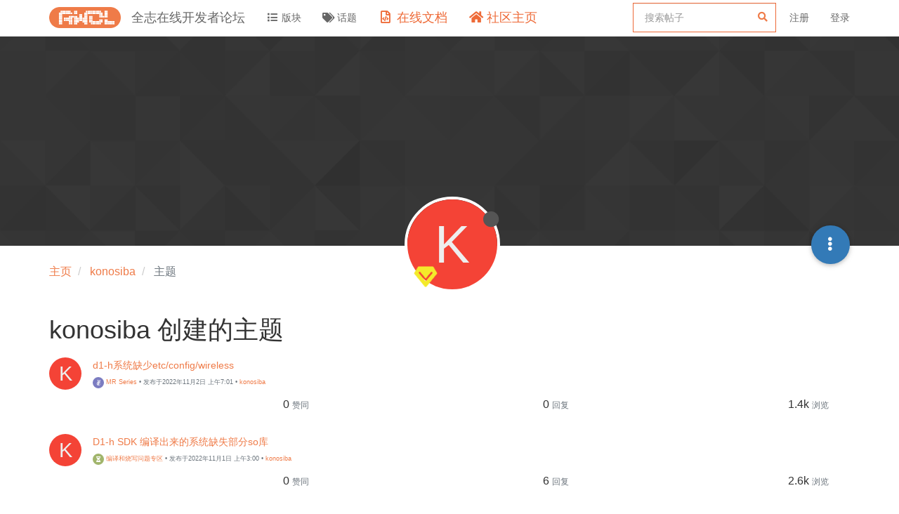

--- FILE ---
content_type: text/html; charset=utf-8
request_url: https://bbs.aw-ol.com/user/konosiba/topics
body_size: 48883
content:
<!DOCTYPE html>
<html lang="zh-CN" data-dir="ltr" style="direction: ltr;"  >
<head>
	<title>konosiba 创建的主题 | 全志在线开发者论坛</title>
	<meta name="viewport" content="width&#x3D;device-width, initial-scale&#x3D;1.0" />
	<meta name="content-type" content="text/html; charset=UTF-8" />
	<meta name="apple-mobile-web-app-capable" content="yes" />
	<meta name="mobile-web-app-capable" content="yes" />
	<meta property="og:site_name" content="全志在线开发者论坛" />
	<meta name="msapplication-badge" content="frequency=30; polling-uri=https://bbs.aw-ol.com/sitemap.xml" />
	<meta name="theme-color" content="#ffffff" />
	<meta name="keywords" content="全志在线,开发者论坛" />
	<meta name="msapplication-square150x150logo" content="/assets/uploads/system/site-logo.png" />
	<meta property="og:image" content="https://bbs.aw-ol.com/assets/uploads/system/site-logo.png" />
	<meta property="og:image:url" content="https://bbs.aw-ol.com/assets/uploads/system/site-logo.png" />
	<meta property="og:image:width" content="3000" />
	<meta property="og:image:height" content="881" />
	<meta property="og:title" content="全志在线开发者论坛" />
	<meta property="og:url" content="https://bbs.aw-ol.com/user/konosiba/topics" />
	<meta name="description" content="全志在线开发者论坛" />
	<meta property="og:description" content="全志在线开发者论坛" />
	
	<link rel="stylesheet" type="text/css" href="/assets/client.css?v=phfsr98k5bg" />
	<link rel="icon" type="image/x-icon" href="/assets/uploads/system/favicon.ico?v&#x3D;phfsr98k5bg" />
	<link rel="manifest" href="/manifest.webmanifest" crossorigin="use-credentials" />
	<link rel="search" type="application/opensearchdescription+xml" title="全志在线开发者论坛" href="/osd.xml" />
	<link rel="apple-touch-icon" href="/assets/uploads/system/touchicon-orig.png" />
	<link rel="icon" sizes="36x36" href="/assets/uploads/system/touchicon-36.png" />
	<link rel="icon" sizes="48x48" href="/assets/uploads/system/touchicon-48.png" />
	<link rel="icon" sizes="72x72" href="/assets/uploads/system/touchicon-72.png" />
	<link rel="icon" sizes="96x96" href="/assets/uploads/system/touchicon-96.png" />
	<link rel="icon" sizes="144x144" href="/assets/uploads/system/touchicon-144.png" />
	<link rel="icon" sizes="192x192" href="/assets/uploads/system/touchicon-192.png" />
	<link rel="prefetch" href="/assets/src/modules/composer.js?v&#x3D;phfsr98k5bg" />
	<link rel="prefetch" href="/assets/src/modules/composer/uploads.js?v&#x3D;phfsr98k5bg" />
	<link rel="prefetch" href="/assets/src/modules/composer/drafts.js?v&#x3D;phfsr98k5bg" />
	<link rel="prefetch" href="/assets/src/modules/composer/tags.js?v&#x3D;phfsr98k5bg" />
	<link rel="prefetch" href="/assets/src/modules/composer/categoryList.js?v&#x3D;phfsr98k5bg" />
	<link rel="prefetch" href="/assets/src/modules/composer/resize.js?v&#x3D;phfsr98k5bg" />
	<link rel="prefetch" href="/assets/src/modules/composer/autocomplete.js?v&#x3D;phfsr98k5bg" />
	<link rel="prefetch" href="/assets/templates/composer.tpl?v&#x3D;phfsr98k5bg" />
	<link rel="prefetch" href="/assets/language/zh-CN/topic.json?v&#x3D;phfsr98k5bg" />
	<link rel="prefetch" href="/assets/language/zh-CN/modules.json?v&#x3D;phfsr98k5bg" />
	<link rel="prefetch" href="/assets/language/zh-CN/tags.json?v&#x3D;phfsr98k5bg" />
	<link rel="prefetch stylesheet" href="/plugins/nodebb-plugin-markdown/styles/railscasts.css" />
	<link rel="prefetch" href="/assets/src/modules/highlight.js?v&#x3D;phfsr98k5bg" />
	<link rel="prefetch" href="/assets/language/zh-CN/markdown.json?v&#x3D;phfsr98k5bg" />
	<link rel="stylesheet" href="/plugins/nodebb-plugin-emoji/emoji/styles.css?v&#x3D;phfsr98k5bg" />
	

	<script>
		var config = JSON.parse('{"relative_path":"","upload_url":"/assets/uploads","assetBaseUrl":"/assets","siteTitle":"\u5168\u5FD7\u5728\u7EBF\u5F00\u53D1\u8005\u8BBA\u575B","browserTitle":"\u5168\u5FD7\u5728\u7EBF\u5F00\u53D1\u8005\u8BBA\u575B","titleLayout":"&#123;pageTitle&#125; | &#123;browserTitle&#125;","showSiteTitle":true,"maintenanceMode":false,"minimumTitleLength":3,"maximumTitleLength":255,"minimumPostLength":8,"maximumPostLength":327670,"minimumTagsPerTopic":0,"maximumTagsPerTopic":5,"minimumTagLength":2,"maximumTagLength":15,"undoTimeout":10,"useOutgoingLinksPage":true,"outgoingLinksWhitelist":"open.allwinnertech.com,developer.allwinnertech.com,www.allwinnertech.com,aservice.allwinnertech.com","allowGuestHandles":false,"allowTopicsThumbnail":false,"usePagination":true,"disableChat":true,"disableChatMessageEditing":false,"maximumChatMessageLength":1000,"socketioTransports":["polling","websocket"],"socketioOrigins":"https://bbs.aw-ol.com:*","websocketAddress":"","maxReconnectionAttempts":5,"reconnectionDelay":1500,"topicsPerPage":100,"postsPerPage":100,"maximumFileSize":2048000,"theme:id":"nodebb-theme-allwinner","theme:src":"","defaultLang":"zh-CN","userLang":"zh-CN","loggedIn":false,"uid":-1,"cache-buster":"v=phfsr98k5bg","topicPostSort":"oldest_to_newest","categoryTopicSort":"newest_to_oldest","csrf_token":false,"searchEnabled":true,"searchDefaultInQuick":"titlesposts","bootswatchSkin":"","enablePostHistory":true,"timeagoCutoff":30,"timeagoCodes":["af","am","ar","az-short","az","be","bg","bs","ca","cs","cy","da","de-short","de","dv","el","en-short","en","es-short","es","et","eu","fa-short","fa","fi","fr-short","fr","gl","he","hr","hu","hy","id","is","it-short","it","ja","jv","ko","ky","lt","lv","mk","nl","no","pl","pt-br-short","pt-br","pt-short","pt","ro","rs","ru","rw","si","sk","sl","sq","sr","sv","th","tr-short","tr","uk","ur","uz","vi","zh-CN","zh-TW"],"cookies":{"enabled":false,"message":"[[global:cookies.message]]","dismiss":"[[global:cookies.accept]]","link":"[[global:cookies.learn_more]]","link_url":"https:&#x2F;&#x2F;www.cookiesandyou.com"},"thumbs":{"size":512},"iconBackgrounds":["#f44336","#e91e63","#9c27b0","#673ab7","#3f51b5","#2196f3","#009688","#1b5e20","#33691e","#827717","#e65100","#ff5722","#795548","#607d8b"],"emailPrompt":0,"acpLang":"zh-CN","topicSearchEnabled":false,"composer-default":{},"markdown":{"highlight":1,"highlightLinesLanguageList":[""],"theme":"railscasts.css"},"emojiCustomFirst":false,"beep":{"censorWholeWord":false},"essence":{}}');
		var app = {
			user: JSON.parse('{"uid":0,"username":"游客","displayname":"游客","userslug":"","fullname":"游客","email":"","icon:text":"?","icon:bgColor":"#aaa","groupTitle":"","groupTitleArray":[],"status":"offline","reputation":0,"email:confirmed":false,"unreadData":{"":{},"new":{},"watched":{},"unreplied":{}},"isAdmin":false,"isGlobalMod":false,"isMod":false,"privileges":{"chat":false,"upload:post:image":false,"upload:post:file":false,"signature":false,"invite":false,"group:create":false,"search:content":false,"search:users":false,"search:tags":false,"view:users":true,"view:tags":true,"view:groups":true,"local:login":false,"ban":false,"view:users:info":false},"timeagoCode":"zh-CN","offline":true,"isEmailConfirmSent":false}')
		};
	</script>

	
	
	
	
	<style>.header .forum-logo{padding:10px 0}.header .forum-title{margin:0 !important}#cnzz_stat_icon_1279841844{display:none}.home-link .fa-home{color:#ee6a37;font-size:18px}.home-link .visible-xs-inline{color:#ee6a37;font-size:18px}.docs-link .fa-file-code-o{color:#ee6a37;font-size:18px}.docs-link .visible-xs-inline{color:#ee6a37;font-size:18px}#search-form #search-button{display:none}#search-form #search-fields.hidden{max-width:100%}#search-fields input[name=query]{border-color:#ee6a37}#search-form #search-fields .form-group .advanced-search-link2{margin:0;width:0;position:relative;left:-30px}.allwinner-sidebox{padding:5px 20px;background-color:#f9f9f9}.allwinner-sidebox-content ul{list-style-type:disc;margin-left:-20px}.allwinner-sidebox-content ul li a:hover{color:#de6a37}.category>ul>li .card{max-height:53px}</style>
	
</head>

<body class="page-user page-user-konosiba page-user-topics page-status-200 user-guest skin-noskin">
	<nav id="menu" class="slideout-menu hidden">
		<div class="menu-profile">
	
</div>

<section class="menu-section" data-section="navigation">
	<h3 class="menu-section-title">导航</h3>
	<ul class="menu-section-list"></ul>
</section>


	</nav>
	<nav id="chats-menu" class="slideout-menu hidden">
		
	</nav>

	<main id="panel" class="slideout-panel">
		<nav class="navbar navbar-default navbar-fixed-top header" id="header-menu" component="navbar">
			<div class="container">
							<div class="navbar-header">
				<button type="button" class="navbar-toggle pull-left" id="mobile-menu">
					<span component="notifications/icon" class="notification-icon fa fa-fw fa-bell-o unread-count" data-content="0"></span>
					<i class="fa fa-lg fa-fw fa-bars"></i>
				</button>
				<button type="button" class="navbar-toggle hidden" id="mobile-chats">
					<span component="chat/icon" class="notification-icon fa fa-fw fa-comments unread-count" data-content="0"></span>
					<i class="fa fa-lg fa-comment-o"></i>
				</button>

				
				<a href="/">
					<img alt="" class=" forum-logo" src="/assets/uploads/system/site-logo.png?v=phfsr98k5bg" />
				</a>
				
				
				<a href="/">
					<h1 class="navbar-brand forum-title">全志在线开发者论坛</h1>
				</a>
				

				<div component="navbar/title" class="visible-xs hidden">
					<span></span>
				</div>
			</div>

			<div id="nav-dropdown" class="hidden-xs">
				
				
				<ul id="logged-out-menu" class="nav navbar-nav navbar-right">
					
					<li>
						<a rel="nofollow noopener noreferrer" target="_top" href="/auth/register">
							<i class="fa fa-pencil fa-fw hidden-sm hidden-md hidden-lg"></i>
							<span>注册</span>
						</a>
					</li>
					<li>
						<a rel="nofollow noopener noreferrer" target="_top" href="/auth/login">
							<i class="fa fa-sign-in fa-fw hidden-sm hidden-md hidden-lg"></i>
							<span>登录</span>
						</a>
					</li>
				</ul>
				
				
				<ul class="nav navbar-nav navbar-right">
					<li>
						<form id="search-form" class="navbar-form navbar-right hidden-xs" role="search" method="GET">
							<button id="search-button" type="button" class="btn btn-link"><i class="fa fa-search fa-fw" title="搜索"></i></button>
							<div class="hidden" id="search-fields">
								<div class="form-group">
									<input autocomplete="off" type="text" class="form-control" placeholder="搜索" name="query" value="">
									<a href="#"><i class="fa fa-gears fa-fw advanced-search-link"></i></a>
								</div>
								<button type="submit" class="btn btn-default hide">搜索</button>
							</div>
						</form>
						<div id="quick-search-container" class="quick-search-container hidden">
							<div class="checkbox filter-category">
								<label>
									<input type="checkbox" checked><span class="name"></span>
								</label>
							</div>
							<div class="text-center loading-indicator"><i class="fa fa-spinner fa-spin"></i></div>
							<div class="quick-search-results-container"></div>
						</div>
					</li>
					<li class="visible-xs" id="search-menu">
						<a href="/search">
							<i class="fa fa-search fa-fw"></i> 搜索
						</a>
					</li>
				</ul>
				

				<ul class="nav navbar-nav navbar-right hidden-xs">
					<li>
						<a href="#" id="reconnect" class="hide" title="与 全志在线开发者论坛 的连接断开，我们正在尝试重连，请耐心等待">
							<i class="fa fa-check"></i>
						</a>
					</li>
				</ul>

				<ul id="main-nav" class="nav navbar-nav">
					
					
					<li class="">
						<a class="navigation-link" href="&#x2F;categories" title="版块" >
							
							<i class="fa fa-fw fa-list" data-content=""></i>
							

							
							<span class="visible-xs-inline">版块</span>
							
						</a>
					</li>
					
					
					
					<li class="">
						<a class="navigation-link" href="&#x2F;tags" title="话题" >
							
							<i class="fa fa-fw fa-tags" data-content=""></i>
							

							
							<span class="visible-xs-inline">话题</span>
							
						</a>
					</li>
					
					
					
					<li class="external-link docs-link">
						<a class="navigation-link" href="https:&#x2F;&#x2F;www.aw-ol.com&#x2F;docs" title="在线文档"  target="_blank">
							
							<i class="fa fa-fw fa-file-code-o" data-content=""></i>
							

							
							<span class="visible-xs-inline">在线文档</span>
							
						</a>
					</li>
					
					
					
					<li class="external-link home-link">
						<a class="navigation-link" href="https:&#x2F;&#x2F;www.aw-ol.com" title="社区主页"  target="_blank">
							
							<i class="fa fa-fw fa-home" data-content=""></i>
							

							
							<span class="visible-xs-inline">社区主页</span>
							
						</a>
					</li>
					
					
				</ul>

				
			</div>

			</div>
		</nav>
		<div class="container" id="content">
		<noscript>
    <div class="alert alert-danger">
        <p>
            Your browser does not seem to support JavaScript. As a result, your viewing experience will be diminished, and you have been placed in <strong>read-only mode</strong>.
        </p>
        <p>
            Please download a browser that supports JavaScript, or enable it if it's disabled (i.e. NoScript).
        </p>
    </div>
</noscript>
		
<div class="account">
	
<ol class="breadcrumb" itemscope="itemscope" itemprop="breadcrumb" itemtype="http://schema.org/BreadcrumbList">
	
	<li itemscope="itemscope" itemprop="itemListElement" itemtype="http://schema.org/ListItem" >
		<meta itemprop="position" content="0" />
		<a href="/" itemprop="item">
			<span itemprop="name">
				主页
				
			</span>
		</a>
	</li>
	
	<li itemscope="itemscope" itemprop="itemListElement" itemtype="http://schema.org/ListItem" >
		<meta itemprop="position" content="1" />
		<a href="/user/konosiba" itemprop="item">
			<span itemprop="name">
				konosiba
				
			</span>
		</a>
	</li>
	
	<li component="breadcrumb/current" itemscope="itemscope" itemprop="itemListElement" itemtype="http://schema.org/ListItem" class="active">
		<meta itemprop="position" content="2" />
		
			<span itemprop="name">
				主题
				
				
				
				
			</span>
		
	</li>
	
</ol>



<div data-widget-area="header">
	
	<script>
var _hmt = _hmt || [];
(function() {
  var hm = document.createElement("script");
  hm.src = "https://hm.baidu.com/hm.js?123fe05d6b013f4e6f9e996212bde381";
  var s = document.getElementsByTagName("script")[0]; 
  s.parentNode.insertBefore(hm, s);
})();
</script>
<script>
var _hmt = _hmt || [];
(function() {
  var hm = document.createElement("script");
  hm.src = "https://hm.baidu.com/hm.js?da00db4c64e00a520adeec8851e7408d";
  var s = document.getElementsByTagName("script")[0]; 
  s.parentNode.insertBefore(hm, s);
})();
</script>
	
</div>

<div class="cover" component="account/cover" style="background-image: url(/assets/images/cover-default.png); background-position: 50% 50%;">
	<div class="avatar-wrapper" data-uid="1971">
		
		<div class="avatar avatar-xl avatar-rounded" style="background-color: #f44336;" title="konosiba">K</div>
		
		<i component="user/status" class="fa fa-circle status offline" title="离线"></i>
		<i class="fa fa-vip-big "   style="position: absolute;right: 82px;top: 90px"></i>

		
	</div>

	<div class="container">
		<div class="btn-group account-fab bottom-sheet">
	<button type="button" class="fab dropdown-toggle" data-toggle="dropdown" aria-haspopup="true" aria-expanded="false">
		<i class="fa fa-ellipsis-v"></i>
	</button>
	<ul class="dropdown-menu dropdown-menu-right">
		
		<li>
			<a href="/user/konosiba" class="inline-block" id="profile">资料</a>
		</li>
		

		
		
		
		

		<li role="separator" class="divider"></li>
		<li><a href="/user/konosiba/following">关注 <span class="badge badge-default pull-right formatted-number" title="0">0</span></a></li>
		<li><a href="/user/konosiba/followers">粉丝 <span class="badge badge-default pull-right formatted-number" title="0">0</span></a></li>
		<li style="display:none"><a href="/user/konosiba/integral">我的积分 <span class="badge badge-default pull-right formatted-number" >880</span></a></li>
		
		<li role="separator" class="divider"></li>
		<li><a href="/user/konosiba/topics">主题 <span class="badge badge-default pull-right formatted-number" title="4">4</span></a></li>
		<li><a href="/user/konosiba/posts">帖子 <span class="badge badge-default pull-right formatted-number" title="18">18</span></a></li>
		
		
		
		
		<li><a href="/user/konosiba/best">最佳 <span class="badge badge-default pull-right formatted-number" title="0">0</span></a></li>
		
		<li><a href="/user/konosiba/groups">群组 <span class="badge badge-default pull-right formatted-number" title="0">0</span></a></li>

		

		
	</ul>
</div>


		
	</div>
</div>


	<div class="row">
		<h1>konosiba 创建的主题</h1>
		

		

		<div class="category">
			<ul component="category" class="topic-list" itemscope itemtype="http://www.schema.org/ItemList" data-nextstart="100" data-set="">
	<meta itemprop="itemListOrder" content="descending">
	
	<li component="category/topic" class="row clearfix category-item unread" data-tid="2447" data-index="0" data-cid="6" itemprop="itemListElement" itemscope itemtype="https://schema.org/ListItem">
		<a id="0" data-index="0" component="topic/anchor"></a>
		<meta itemprop="name" content="konosiba 创建的主题">

		<div class="col-xs-12 content">
			<div class="avatar pull-left">
				

				
				<a href="/user/konosiba" class="pull-left">
					
					<span class="avatar not-responsive avatar-rounded" alt="konosiba" title="konosiba" data-uid="1971" loading="lazy" component="avatar/icon" style="width: 46px; height: 46px; line-height: 46px; font-size: 2.875rem; background-color: #f44336;">K</span>
					
				</a>
				
			</div>

			<h2 component="topic/header" class="title">
				<i component="topic/scheduled" class="fa fa-clock-o hide" title="Scheduled"></i>
				<i component="topic/pinned" class="fa fa-thumb-tack hide" title="已固定"></i>
				<i component="topic/locked" class="fa fa-lock hide" title="已锁定"></i>
				<i component="topic/essenced" class="fa nodebb-essence hide" ></i>
				<i component="topic/moved" class="fa fa-arrow-circle-right hide" title="已移动"></i>
				


				
				<a href="/topic/2447/d1-h系统缺少etc-config-wireless/1" itemprop="url">d1-h系统缺少etc&#x2F;config&#x2F;wireless</a><br />
				

				
				<small>
					<a href="/category/6/mr-series"><span class="fa-stack fa-lg" style="background-color: #7b7cc1; color: #ffffff;"><i style="color:#ffffff;" class="fa fa-angellist fa-stack-1x"></i></span> MR Series</a> &bull;
				</small>
				

				

				<small class="hidden-xs"><span>发布于</span><span class="timeago" title="2022-11-02T07:01:21.269Z"></span> &bull; <a href="/user/konosiba">konosiba</a></small>
				<small class="visible-xs-inline">
					
					<span class="timeago" title="2022-11-02T07:01:21.269Z"></span>
					
				</small>
			</h2>
			<div class="col-sm-12 hidden-xs allwinner-stats">
				<div class="col-sm-4 stats stats-votes">
					
					<span class="human-readable-number" title="0">0</span>
					<small>赞同</small>
					
				</div>

				<div class="col-sm-4 stats stats-postcount">
					<span class="human-readable-number" title="0">0</span>
					<small>回复</small>
				</div>

				<div class="col-sm-4 stats stats-viewcount">
					<span class="human-readable-number" title="1364">1364</span>
					<small>浏览</small>
				</div>
			</div>

		</div>

		<div class="mobile-stat col-xs-2 visible-xs text-right">
			<span class="human-readable-number">0</span> <a href="/topic/2447/d1-h系统缺少etc-config-wireless/"><i class="fa fa-arrow-circle-right"></i></a>
		</div>

	</li>
	
	<li component="category/topic" class="row clearfix category-item unread" data-tid="2433" data-index="1" data-cid="17" itemprop="itemListElement" itemscope itemtype="https://schema.org/ListItem">
		<a id="1" data-index="1" component="topic/anchor"></a>
		<meta itemprop="name" content="konosiba 创建的主题">

		<div class="col-xs-12 content">
			<div class="avatar pull-left">
				

				
				<a href="/user/konosiba" class="pull-left">
					
					<span class="avatar not-responsive avatar-rounded" alt="konosiba" title="konosiba" data-uid="1971" loading="lazy" component="avatar/icon" style="width: 46px; height: 46px; line-height: 46px; font-size: 2.875rem; background-color: #f44336;">K</span>
					
				</a>
				
			</div>

			<h2 component="topic/header" class="title">
				<i component="topic/scheduled" class="fa fa-clock-o hide" title="Scheduled"></i>
				<i component="topic/pinned" class="fa fa-thumb-tack hide" title="已固定"></i>
				<i component="topic/locked" class="fa fa-lock hide" title="已锁定"></i>
				<i component="topic/essenced" class="fa nodebb-essence hide" ></i>
				<i component="topic/moved" class="fa fa-arrow-circle-right hide" title="已移动"></i>
				


				
				<a href="/topic/2433/d1-h-sdk-编译出来的系统缺失部分so库/1" itemprop="url">D1-h SDK 编译出来的系统缺失部分so库</a><br />
				

				
				<small>
					<a href="/category/17/编译和烧写问题专区"><span class="fa-stack fa-lg" style="background-color: #A1B56C; color: #ffffff;"><i style="color:#ffffff;" class="fa fa-hourglass-2 fa-stack-1x"></i></span> 编译和烧写问题专区</a> &bull;
				</small>
				

				

				<small class="hidden-xs"><span>发布于</span><span class="timeago" title="2022-11-01T03:00:46.560Z"></span> &bull; <a href="/user/konosiba">konosiba</a></small>
				<small class="visible-xs-inline">
					
					<span class="timeago" title="2022-11-01T09:49:02.579Z"></span>
					
				</small>
			</h2>
			<div class="col-sm-12 hidden-xs allwinner-stats">
				<div class="col-sm-4 stats stats-votes">
					
					<span class="human-readable-number" title="0">0</span>
					<small>赞同</small>
					
				</div>

				<div class="col-sm-4 stats stats-postcount">
					<span class="human-readable-number" title="6">6</span>
					<small>回复</small>
				</div>

				<div class="col-sm-4 stats stats-viewcount">
					<span class="human-readable-number" title="2558">2558</span>
					<small>浏览</small>
				</div>
			</div>

		</div>

		<div class="mobile-stat col-xs-2 visible-xs text-right">
			<span class="human-readable-number">6</span> <a href="/topic/2433/d1-h-sdk-编译出来的系统缺失部分so库/7"><i class="fa fa-arrow-circle-right"></i></a>
		</div>

	</li>
	
	<li component="category/topic" class="row clearfix category-item unread" data-tid="2317" data-index="2" data-cid="6" itemprop="itemListElement" itemscope itemtype="https://schema.org/ListItem">
		<a id="2" data-index="2" component="topic/anchor"></a>
		<meta itemprop="name" content="konosiba 创建的主题">

		<div class="col-xs-12 content">
			<div class="avatar pull-left">
				

				
				<a href="/user/konosiba" class="pull-left">
					
					<span class="avatar not-responsive avatar-rounded" alt="konosiba" title="konosiba" data-uid="1971" loading="lazy" component="avatar/icon" style="width: 46px; height: 46px; line-height: 46px; font-size: 2.875rem; background-color: #f44336;">K</span>
					
				</a>
				
			</div>

			<h2 component="topic/header" class="title">
				<i component="topic/scheduled" class="fa fa-clock-o hide" title="Scheduled"></i>
				<i component="topic/pinned" class="fa fa-thumb-tack hide" title="已固定"></i>
				<i component="topic/locked" class="fa fa-lock hide" title="已锁定"></i>
				<i component="topic/essenced" class="fa nodebb-essence hide" ></i>
				<i component="topic/moved" class="fa fa-arrow-circle-right hide" title="已移动"></i>
				


				
				<a href="/topic/2317/xr829模块加载出现timeout-waiting-for-fifo问题/1" itemprop="url">XR829模块加载出现Timeout waiting for FIFO问题</a><br />
				

				
				<small>
					<a href="/category/6/mr-series"><span class="fa-stack fa-lg" style="background-color: #7b7cc1; color: #ffffff;"><i style="color:#ffffff;" class="fa fa-angellist fa-stack-1x"></i></span> MR Series</a> &bull;
				</small>
				

				

				<small class="hidden-xs"><span>发布于</span><span class="timeago" title="2022-10-12T08:51:17.619Z"></span> &bull; <a href="/user/konosiba">konosiba</a></small>
				<small class="visible-xs-inline">
					
					<span class="timeago" title="2024-05-07T15:05:02.152Z"></span>
					
				</small>
			</h2>
			<div class="col-sm-12 hidden-xs allwinner-stats">
				<div class="col-sm-4 stats stats-votes">
					
					<span class="human-readable-number" title="0">0</span>
					<small>赞同</small>
					
				</div>

				<div class="col-sm-4 stats stats-postcount">
					<span class="human-readable-number" title="13">13</span>
					<small>回复</small>
				</div>

				<div class="col-sm-4 stats stats-viewcount">
					<span class="human-readable-number" title="7265">7265</span>
					<small>浏览</small>
				</div>
			</div>

		</div>

		<div class="mobile-stat col-xs-2 visible-xs text-right">
			<span class="human-readable-number">13</span> <a href="/topic/2317/xr829模块加载出现timeout-waiting-for-fifo问题/14"><i class="fa fa-arrow-circle-right"></i></a>
		</div>

	</li>
	
	<li component="category/topic" class="row clearfix category-item unread" data-tid="2293" data-index="3" data-cid="17" itemprop="itemListElement" itemscope itemtype="https://schema.org/ListItem">
		<a id="3" data-index="3" component="topic/anchor"></a>
		<meta itemprop="name" content="konosiba 创建的主题">

		<div class="col-xs-12 content">
			<div class="avatar pull-left">
				

				
				<a href="/user/konosiba" class="pull-left">
					
					<span class="avatar not-responsive avatar-rounded" alt="konosiba" title="konosiba" data-uid="1971" loading="lazy" component="avatar/icon" style="width: 46px; height: 46px; line-height: 46px; font-size: 2.875rem; background-color: #f44336;">K</span>
					
				</a>
				
			</div>

			<h2 component="topic/header" class="title">
				<i component="topic/scheduled" class="fa fa-clock-o hide" title="Scheduled"></i>
				<i component="topic/pinned" class="fa fa-thumb-tack hide" title="已固定"></i>
				<i component="topic/locked" class="fa fa-lock hide" title="已锁定"></i>
				<i component="topic/essenced" class="fa nodebb-essence hide" ></i>
				<i component="topic/moved" class="fa fa-arrow-circle-right hide" title="已移动"></i>
				


				
				<a href="/topic/2293/在menuconfig页面上启用luci后编译失败/1" itemprop="url">在menuconfig页面上启用luci后编译失败</a><br />
				

				
				<small>
					<a href="/category/17/编译和烧写问题专区"><span class="fa-stack fa-lg" style="background-color: #A1B56C; color: #ffffff;"><i style="color:#ffffff;" class="fa fa-hourglass-2 fa-stack-1x"></i></span> 编译和烧写问题专区</a> &bull;
				</small>
				

				

				<small class="hidden-xs"><span>发布于</span><span class="timeago" title="2022-10-10T01:37:07.575Z"></span> &bull; <a href="/user/konosiba">konosiba</a></small>
				<small class="visible-xs-inline">
					
					<span class="timeago" title="2023-02-26T09:58:19.060Z"></span>
					
				</small>
			</h2>
			<div class="col-sm-12 hidden-xs allwinner-stats">
				<div class="col-sm-4 stats stats-votes">
					
					<span class="human-readable-number" title="0">0</span>
					<small>赞同</small>
					
				</div>

				<div class="col-sm-4 stats stats-postcount">
					<span class="human-readable-number" title="14">14</span>
					<small>回复</small>
				</div>

				<div class="col-sm-4 stats stats-viewcount">
					<span class="human-readable-number" title="7673">7673</span>
					<small>浏览</small>
				</div>
			</div>

		</div>

		<div class="mobile-stat col-xs-2 visible-xs text-right">
			<span class="human-readable-number">14</span> <a href="/topic/2293/在menuconfig页面上启用luci后编译失败/15"><i class="fa fa-arrow-circle-right"></i></a>
		</div>

	</li>
	
</ul>

			
				<div component="pagination" class="text-center pagination-container hidden">
	<ul class="pagination hidden-xs">
		<li class="previous pull-left disabled">
			<a href="?" data-page="1"><i class="fa fa-chevron-left"></i> </a>
		</li>

		

		<li class="next pull-right disabled">
			<a href="?" data-page="1"> <i class="fa fa-chevron-right"></i></a>
		</li>
	</ul>

	<ul class="pagination hidden-sm hidden-md hidden-lg">
		<li class="first disabled">
			<a href="?" data-page="1"><i class="fa fa-fast-backward"></i> </a>
		</li>

		<li class="previous disabled">
			<a href="?" data-page="1"><i class="fa fa-chevron-left"></i> </a>
		</li>

		<li component="pagination/select-page" class="page select-page">
			<a href="#">1 / 1</a>
		</li>

		<li class="next disabled">
			<a href="?" data-page="1"> <i class="fa fa-chevron-right"></i></a>
		</li>

		<li class="last disabled">
			<a href="?" data-page="1"><i class="fa fa-fast-forward"></i> </a>
		</li>
	</ul>
</div>
			
		</div>
	</div>
</div>
<script id="ajaxify-data" type="application/json">{"uid":1971,"username":"konosiba","userslug":"konosiba","email":"","email:confirmed":false,"joindate":1664244800323,"lastonline":1677843118284,"picture":null,"icon:bgColor":"#f44336","fullname":"konosiba","location":"","birthday":"","website":"","aboutme":"","signature":"","uploadedpicture":null,"profileviews":7,"reputation":0,"postcount":18,"topiccount":4,"lastposttime":1667372481269,"banned":false,"banned:expire":0,"status":"offline","flags":null,"followerCount":0,"followingCount":0,"cover:url":"/assets/images/cover-default.png","cover:position":"50% 50%","groupTitle":null,"displayname":"konosiba","groupTitleArray":[],"icon:text":"K","joindateISO":"2022-09-27T02:13:20.323Z","lastonlineISO":"2023-03-03T11:31:58.284Z","banned_until":0,"banned_until_readable":"Not Banned","aboutmeParsed":"","age":0,"emailClass":"hide","moderationNote":"","isBlocked":false,"yourid":-1,"theirid":1971,"isTargetAdmin":false,"isAdmin":false,"isGlobalModerator":false,"isModerator":false,"isAdminOrGlobalModerator":false,"isAdminOrGlobalModeratorOrModerator":false,"isSelfOrAdminOrGlobalModerator":false,"canEdit":false,"canBan":false,"canFlag":true,"canChangePassword":false,"isSelf":false,"isFollowing":false,"hasPrivateChat":0,"showHidden":false,"groups":[],"disableSignatures":true,"reputation:disabled":false,"downvote:disabled":true,"profile_links":[],"sso":[],"websiteLink":"http://","websiteName":"","username:disableEdit":1,"email:disableEdit":1,"blocksCount":0,"counts":{"posts":18,"best":0,"topics":4,"groups":0,"following":0,"followers":0,"pendingPosts":0,"lastQuantity":880},"level":4,"lastQuantity":880,"totalQuantity":2210,"hlevel":true,"topics":[{"cid":6,"lastposttime":1667372481269,"mainPid":11681,"postcount":1,"slug":"2447/d1-h系统缺少etc-config-wireless","tid":2447,"timestamp":1667372481269,"title":"d1-h系统缺少etc&#x2F;config&#x2F;wireless","uid":1971,"viewcount":1364,"postercount":1,"deleted":0,"locked":0,"pinned":0,"pinExpiry":0,"upvotes":0,"downvotes":0,"deleterUid":0,"titleRaw":"d1-h系统缺少etc/config/wireless","timestampISO":"2022-11-02T07:01:21.269Z","scheduled":false,"lastposttimeISO":"2022-11-02T07:01:21.269Z","pinExpiryISO":"","votes":0,"teaserPid":null,"tags":[],"thumbs":[],"category":{"cid":6,"name":"MR Series","slug":"6/mr-series","icon":"fa-angellist","backgroundImage":null,"imageClass":"cover","bgColor":"#7b7cc1","color":"#ffffff","disabled":0},"user":{"uid":1971,"username":"konosiba","userslug":"konosiba","reputation":0,"postcount":18,"picture":null,"signature":null,"banned":false,"status":"offline","displayname":"konosiba","icon:text":"K","icon:bgColor":"#f44336","banned_until_readable":"Not Banned"},"teaser":null,"isOwner":false,"ignored":false,"unread":true,"bookmark":1,"unreplied":true,"icons":[],"replycount":0,"essence":"","index":0},{"cid":17,"lastposttime":1667296142579,"mainPid":11623,"postcount":7,"slug":"2433/d1-h-sdk-编译出来的系统缺失部分so库","tid":2433,"timestamp":1667271646560,"title":"D1-h SDK 编译出来的系统缺失部分so库","uid":1971,"viewcount":2558,"postercount":2,"teaserPid":11651,"deleted":0,"locked":0,"pinned":0,"pinExpiry":0,"upvotes":0,"downvotes":0,"deleterUid":0,"titleRaw":"D1-h SDK 编译出来的系统缺失部分so库","timestampISO":"2022-11-01T03:00:46.560Z","scheduled":false,"lastposttimeISO":"2022-11-01T09:49:02.579Z","pinExpiryISO":"","votes":0,"tags":[],"thumbs":[],"category":{"cid":17,"name":"编译和烧写问题专区","slug":"17/编译和烧写问题专区","icon":"fa-hourglass-2","backgroundImage":null,"imageClass":"cover","bgColor":"#A1B56C","color":"#ffffff","disabled":0},"user":{"uid":1971,"username":"konosiba","userslug":"konosiba","reputation":0,"postcount":18,"picture":null,"signature":null,"banned":false,"status":"offline","displayname":"konosiba","icon:text":"K","icon:bgColor":"#f44336","banned_until_readable":"Not Banned"},"teaser":{"pid":11651,"uid":1971,"timestamp":1667296142579,"tid":2433,"content":"<p dir=\"auto\"><a class=\"plugin-mentions-user plugin-mentions-a\" href=\"https://bbs.aw-ol.com/uid/88\">@lgkgkfg<\/a> 解决了，复制so库的时候出了点问题，把正常的so库复制进去就正常运行了<\/p>\n","timestampISO":"2022-11-01T09:49:02.579Z","user":{"uid":1971,"username":"konosiba","userslug":"konosiba","picture":null,"displayname":"konosiba","icon:text":"K","icon:bgColor":"#f44336"},"index":7},"isOwner":false,"ignored":false,"unread":true,"bookmark":1,"unreplied":false,"icons":[],"replycount":6,"essence":"","index":1},{"cid":6,"lastposttime":1715094302152,"mainPid":11085,"postcount":14,"slug":"2317/xr829模块加载出现timeout-waiting-for-fifo问题","tid":2317,"timestamp":1665564677619,"title":"XR829模块加载出现Timeout waiting for FIFO问题","uid":1971,"viewcount":7265,"postercount":5,"teaserPid":22608,"deleted":0,"locked":0,"pinned":0,"pinExpiry":0,"upvotes":0,"downvotes":0,"deleterUid":0,"titleRaw":"XR829模块加载出现Timeout waiting for FIFO问题","timestampISO":"2022-10-12T08:51:17.619Z","scheduled":false,"lastposttimeISO":"2024-05-07T15:05:02.152Z","pinExpiryISO":"","votes":0,"tags":[],"thumbs":[],"category":{"cid":6,"name":"MR Series","slug":"6/mr-series","icon":"fa-angellist","backgroundImage":null,"imageClass":"cover","bgColor":"#7b7cc1","color":"#ffffff","disabled":0},"user":{"uid":1971,"username":"konosiba","userslug":"konosiba","reputation":0,"postcount":18,"picture":null,"signature":null,"banned":false,"status":"offline","displayname":"konosiba","icon:text":"K","icon:bgColor":"#f44336","banned_until_readable":"Not Banned"},"teaser":{"pid":22608,"uid":5133,"timestamp":1715094302152,"tid":2317,"content":"<p dir=\"auto\"><a class=\"plugin-mentions-user plugin-mentions-a\" href=\"https://bbs.aw-ol.com/uid/1971\">@konosiba<\/a> 你好 请教一下 wireless driver里要怎样改成24Mhz<\/p>\n","timestampISO":"2024-05-07T15:05:02.152Z","user":{"uid":5133,"username":"cdzlll","userslug":"cdzlll","picture":null,"displayname":"cdzlll","icon:text":"C","icon:bgColor":"#e91e63"},"index":14},"isOwner":false,"ignored":false,"unread":true,"bookmark":1,"unreplied":false,"icons":[],"replycount":13,"essence":"","index":2},{"cid":17,"lastposttime":1677405269354,"mainPid":10983,"postcount":15,"slug":"2293/在menuconfig页面上启用luci后编译失败","tid":2293,"timestamp":1665365827575,"title":"在menuconfig页面上启用luci后编译失败","uid":1971,"viewcount":7673,"postercount":4,"teaserPid":13966,"deleted":0,"locked":0,"pinned":0,"pinExpiry":0,"upvotes":0,"downvotes":0,"deleterUid":0,"titleRaw":"在menuconfig页面上启用luci后编译失败","timestampISO":"2022-10-10T01:37:07.575Z","scheduled":false,"lastposttimeISO":"2023-02-26T09:54:29.354Z","pinExpiryISO":"","votes":0,"tags":[],"thumbs":[],"category":{"cid":17,"name":"编译和烧写问题专区","slug":"17/编译和烧写问题专区","icon":"fa-hourglass-2","backgroundImage":null,"imageClass":"cover","bgColor":"#A1B56C","color":"#ffffff","disabled":0},"user":{"uid":1971,"username":"konosiba","userslug":"konosiba","reputation":0,"postcount":18,"picture":null,"signature":null,"banned":false,"status":"offline","displayname":"konosiba","icon:text":"K","icon:bgColor":"#f44336","banned_until_readable":"Not Banned"},"teaser":{"pid":13966,"uid":2020,"timestamp":1677405499060,"tid":2293,"content":"<p dir=\"auto\">另外的，我的开发板是芒果派 MQ-R F133。<\/p>\n","timestampISO":"2023-02-26T09:58:19.060Z","user":{"uid":2020,"username":"qianchenzhumeng","userslug":"qianchenzhumeng","picture":null,"displayname":"qianchenzhumeng","icon:text":"Q","icon:bgColor":"#827717"},"index":15},"isOwner":false,"ignored":false,"unread":true,"bookmark":1,"unreplied":false,"icons":[],"replycount":14,"essence":"","index":3}],"nextStart":100,"pagination":{"prev":{"page":1,"active":false},"next":{"page":1,"active":false},"first":{"page":1,"active":true},"last":{"page":1,"active":true},"rel":[],"pages":[],"currentPage":1,"pageCount":1},"noItemsFoundKey":"[[user:has_no_topics]]","title":"[[pages:account/topics, konosiba]]","breadcrumbs":[{"text":"[[global:home]]","url":"/"},{"text":"konosiba","url":"/user/konosiba"},{"text":"[[global:topics]]"}],"showSort":false,"sortOptions":[{"url":"/user/konosiba/topics?sort=votes","name":"[[global:votes]]","selected":false},{"url":"/user/konosiba/topics?sort=posts","name":"[[global:posts]]","selected":false},{"url":"/user/konosiba/topics?sort=views","name":"[[global:views]]","selected":false},{"url":"/user/konosiba/topics?sort=lastpost","name":"[[global:lastpost]]","selected":false},{"url":"/user/konosiba/topics?sort=firstpost","name":"[[global:firstpost]]","selected":false}],"loggedIn":false,"relative_path":"","template":{"name":"account/topics","account/topics":true},"url":"/user/konosiba/topics","bodyClass":"page-user page-user-konosiba page-user-topics page-status-200 user-guest","_header":{"tags":{"meta":[{"name":"viewport","content":"width&#x3D;device-width, initial-scale&#x3D;1.0"},{"name":"content-type","content":"text/html; charset=UTF-8","noEscape":true},{"name":"apple-mobile-web-app-capable","content":"yes"},{"name":"mobile-web-app-capable","content":"yes"},{"property":"og:site_name","content":"全志在线开发者论坛"},{"name":"msapplication-badge","content":"frequency=30; polling-uri=https://bbs.aw-ol.com/sitemap.xml","noEscape":true},{"name":"theme-color","content":"#ffffff"},{"name":"keywords","content":"全志在线,开发者论坛"},{"name":"msapplication-square150x150logo","content":"/assets/uploads/system/site-logo.png","noEscape":true},{"property":"og:image","content":"https://bbs.aw-ol.com/assets/uploads/system/site-logo.png","noEscape":true},{"property":"og:image:url","content":"https://bbs.aw-ol.com/assets/uploads/system/site-logo.png","noEscape":true},{"property":"og:image:width","content":"3000"},{"property":"og:image:height","content":"881"},{"content":"全志在线开发者论坛","property":"og:title"},{"content":"https://bbs.aw-ol.com/user/konosiba/topics","property":"og:url"},{"content":"全志在线开发者论坛","name":"description"},{"content":"全志在线开发者论坛","property":"og:description"}],"link":[{"rel":"icon","type":"image/x-icon","href":"/assets/uploads/system/favicon.ico?v&#x3D;phfsr98k5bg"},{"rel":"manifest","href":"/manifest.webmanifest","crossorigin":"use-credentials"},{"rel":"search","type":"application/opensearchdescription+xml","title":"全志在线开发者论坛","href":"/osd.xml"},{"rel":"apple-touch-icon","href":"/assets/uploads/system/touchicon-orig.png"},{"rel":"icon","sizes":"36x36","href":"/assets/uploads/system/touchicon-36.png"},{"rel":"icon","sizes":"48x48","href":"/assets/uploads/system/touchicon-48.png"},{"rel":"icon","sizes":"72x72","href":"/assets/uploads/system/touchicon-72.png"},{"rel":"icon","sizes":"96x96","href":"/assets/uploads/system/touchicon-96.png"},{"rel":"icon","sizes":"144x144","href":"/assets/uploads/system/touchicon-144.png"},{"rel":"icon","sizes":"192x192","href":"/assets/uploads/system/touchicon-192.png"},{"rel":"prefetch","href":"/assets/src/modules/composer.js?v&#x3D;phfsr98k5bg"},{"rel":"prefetch","href":"/assets/src/modules/composer/uploads.js?v&#x3D;phfsr98k5bg"},{"rel":"prefetch","href":"/assets/src/modules/composer/drafts.js?v&#x3D;phfsr98k5bg"},{"rel":"prefetch","href":"/assets/src/modules/composer/tags.js?v&#x3D;phfsr98k5bg"},{"rel":"prefetch","href":"/assets/src/modules/composer/categoryList.js?v&#x3D;phfsr98k5bg"},{"rel":"prefetch","href":"/assets/src/modules/composer/resize.js?v&#x3D;phfsr98k5bg"},{"rel":"prefetch","href":"/assets/src/modules/composer/autocomplete.js?v&#x3D;phfsr98k5bg"},{"rel":"prefetch","href":"/assets/templates/composer.tpl?v&#x3D;phfsr98k5bg"},{"rel":"prefetch","href":"/assets/language/zh-CN/topic.json?v&#x3D;phfsr98k5bg"},{"rel":"prefetch","href":"/assets/language/zh-CN/modules.json?v&#x3D;phfsr98k5bg"},{"rel":"prefetch","href":"/assets/language/zh-CN/tags.json?v&#x3D;phfsr98k5bg"},{"rel":"prefetch stylesheet","type":"","href":"/plugins/nodebb-plugin-markdown/styles/railscasts.css"},{"rel":"prefetch","href":"/assets/src/modules/highlight.js?v&#x3D;phfsr98k5bg"},{"rel":"prefetch","href":"/assets/language/zh-CN/markdown.json?v&#x3D;phfsr98k5bg"},{"rel":"stylesheet","href":"/plugins/nodebb-plugin-emoji/emoji/styles.css?v&#x3D;phfsr98k5bg"}]}},"widgets":{"footer":[{"html":"<div class=\"row\" style=\"color:#888; margin-top:60px;\">\r\n\t<div class=\"col-12 col-md-8\">\r\n\t\t<p class=\"text-center\">\r\n\t\t    <span style=\"padding-right:10px\">Copyright © 2024 深圳全志在线有限公司<\/span>\r\n        <a style=\"color:#888; padding-right:10px;\" href=\"http://beian.miit.gov.cn/\" target=\"_blank\">粤ICP备2021084185号<\/a>\r\n        <a target=\"_blank\" href=\"http://www.beian.gov.cn/portal/registerSystemInfo?recordcode=44030502007680\" style=\"color:#888;\">粤公网安备44030502007680号<\/a>\r\n\t\t<\/p>\r\n\t<\/div>\r\n  <div class=\"col-12 col-md-4\">\r\n\t\t<p class=\"text-center\">\r\n      <a style=\"color:#888;\" href=\"/code-of-conduct\" target=\"_blank\">行为准则<\/a>\r\n      <span> | <\/span>\r\n      <a style=\"color:#888;\" href=\"/user-agreement\" target=\"_blank\">用户协议<\/a>\r\n      <span> | <\/span>\r\n      <a style=\"color:#888;\" href=\"/privacy-policy\" target=\"_blank\">隐私权政策<\/a>\r\n\t\t<\/p>\r\n\t<\/div>\r\n<\/div>"},{"html":"<script type=\"text/javascript\" src=\"https://s4.cnzz.com/z_stat.php?id=1279841844&web_id=1279841844\"><\/script>"}],"header":[{"html":"<script>\r\nvar _hmt = _hmt || [];\r\n(function() {\r\n  var hm = document.createElement(\"script\");\r\n  hm.src = \"https://hm.baidu.com/hm.js?123fe05d6b013f4e6f9e996212bde381\";\r\n  var s = document.getElementsByTagName(\"script\")[0]; \r\n  s.parentNode.insertBefore(hm, s);\r\n})();\r\n<\/script>\r\n<script>\r\nvar _hmt = _hmt || [];\r\n(function() {\r\n  var hm = document.createElement(\"script\");\r\n  hm.src = \"https://hm.baidu.com/hm.js?da00db4c64e00a520adeec8851e7408d\";\r\n  var s = document.getElementsByTagName(\"script\")[0]; \r\n  s.parentNode.insertBefore(hm, s);\r\n})();\r\n<\/script>"}]},"_locals":{"useragent":{"isYaBrowser":false,"isAuthoritative":true,"isMobile":false,"isMobileNative":false,"isTablet":false,"isiPad":false,"isiPod":false,"isiPhone":false,"isiPhoneNative":false,"isAndroid":false,"isAndroidNative":false,"isBlackberry":false,"isOpera":false,"isIE":false,"isEdge":false,"isIECompatibilityMode":false,"isSafari":false,"isFirefox":false,"isWebkit":false,"isChrome":true,"isKonqueror":false,"isOmniWeb":false,"isSeaMonkey":false,"isFlock":false,"isAmaya":false,"isPhantomJS":false,"isEpiphany":false,"isDesktop":true,"isWindows":false,"isLinux":false,"isLinux64":false,"isMac":true,"isChromeOS":false,"isBada":false,"isSamsung":false,"isRaspberry":false,"isBot":false,"isCurl":false,"isAndroidTablet":false,"isWinJs":false,"isKindleFire":false,"isSilk":false,"isCaptive":false,"isSmartTV":false,"isUC":false,"isFacebook":false,"isAlamoFire":false,"isElectron":false,"silkAccelerated":false,"browser":"Chrome","version":"131.0.0.0","os":"OS X","platform":"Apple Mac","geoIp":{},"source":"Mozilla/5.0 (Macintosh; Intel Mac OS X 10_15_7) AppleWebKit/537.36 (KHTML, like Gecko) Chrome/131.0.0.0 Safari/537.36; ClaudeBot/1.0; +claudebot@anthropic.com)","isWechat":false},"uid":1971,"renderHeader":true,"isAPI":false,"config":{"relative_path":"","upload_url":"/assets/uploads","assetBaseUrl":"/assets","siteTitle":"全志在线开发者论坛","browserTitle":"全志在线开发者论坛","titleLayout":"&#123;pageTitle&#125; | &#123;browserTitle&#125;","showSiteTitle":true,"maintenanceMode":false,"minimumTitleLength":3,"maximumTitleLength":255,"minimumPostLength":8,"maximumPostLength":327670,"minimumTagsPerTopic":0,"maximumTagsPerTopic":5,"minimumTagLength":2,"maximumTagLength":15,"undoTimeout":10,"useOutgoingLinksPage":true,"outgoingLinksWhitelist":"open.allwinnertech.com,developer.allwinnertech.com,www.allwinnertech.com,aservice.allwinnertech.com","allowGuestHandles":false,"allowTopicsThumbnail":false,"usePagination":true,"disableChat":true,"disableChatMessageEditing":false,"maximumChatMessageLength":1000,"socketioTransports":["polling","websocket"],"socketioOrigins":"https://bbs.aw-ol.com:*","websocketAddress":"","maxReconnectionAttempts":5,"reconnectionDelay":1500,"topicsPerPage":100,"postsPerPage":100,"maximumFileSize":2048000,"theme:id":"nodebb-theme-allwinner","theme:src":"","defaultLang":"zh-CN","userLang":"zh-CN","loggedIn":false,"uid":-1,"cache-buster":"v=phfsr98k5bg","topicPostSort":"oldest_to_newest","categoryTopicSort":"newest_to_oldest","csrf_token":false,"searchEnabled":true,"searchDefaultInQuick":"titlesposts","bootswatchSkin":"","enablePostHistory":true,"timeagoCutoff":30,"timeagoCodes":["af","am","ar","az-short","az","be","bg","bs","ca","cs","cy","da","de-short","de","dv","el","en-short","en","es-short","es","et","eu","fa-short","fa","fi","fr-short","fr","gl","he","hr","hu","hy","id","is","it-short","it","ja","jv","ko","ky","lt","lv","mk","nl","no","pl","pt-br-short","pt-br","pt-short","pt","ro","rs","ru","rw","si","sk","sl","sq","sr","sv","th","tr-short","tr","uk","ur","uz","vi","zh-CN","zh-TW"],"cookies":{"enabled":false,"message":"&lsqb;&lsqb;global:cookies.message&rsqb;&rsqb;","dismiss":"&lsqb;&lsqb;global:cookies.accept&rsqb;&rsqb;","link":"&lsqb;&lsqb;global:cookies.learn_more&rsqb;&rsqb;","link_url":"https:&#x2F;&#x2F;www.cookiesandyou.com"},"thumbs":{"size":512},"iconBackgrounds":["#f44336","#e91e63","#9c27b0","#673ab7","#3f51b5","#2196f3","#009688","#1b5e20","#33691e","#827717","#e65100","#ff5722","#795548","#607d8b"],"emailPrompt":0,"acpLang":"zh-CN","topicSearchEnabled":false,"composer-default":{},"markdown":{"highlight":1,"highlightLinesLanguageList":[""],"theme":"railscasts.css"},"emojiCustomFirst":false,"beep":{"censorWholeWord":false},"essence":{}},"template":"account/topics"},"scripts":[],"useCustomJS":1,"customJS":"\n$('#search-fields input[name=query][placeholder=搜索]').attr('placeholder', '搜索帖子');\n\n$('#search-fields .form-group a i').remove();\n$('#search-fields .form-group a').append('<i class=\"fa fa-search fa-fw advanced-search-link2\">');\n$('#search-fields .form-group a').click(function(e) {\n    $('#search-form').submit();\n});","isSpider":true}</script>		</div><!-- /.container#content -->
	</main>
	

	<div class="hide">
	<script>
	window.addEventListener('load', function () {
		define(config.relative_path + '/assets/templates/500.js', function () {
			function compiled(helpers, context, get, iter, helper) {
				return '<div class="alert alert-danger">\n\t<strong>内部错误</strong>\n\t<p>哎呀！看来是哪里出错了！</p>\n\t<p>' + 
					helpers.__escape(get(context && context['path'])) + '</p>\n\t' + 
					(get(context && context['error']) ? '<p>' + helpers.__escape(get(context && context['error'])) + '</p>' : '') + '\n\n\t' + 
					(get(context && context['returnLink']) ? '\n\t<p>按返回以后退至前一页</p>\n\t' : '') + '\n</div>\n';
			}

			return compiled;
		});
	});
</script>
	</div>

	<script defer src="/assets/nodebb.min.js?v=phfsr98k5bg"></script>



<script>
    if (document.readyState === 'loading') {
        document.addEventListener('DOMContentLoaded', prepareFooter);
    } else {
        prepareFooter();
    }

    function prepareFooter() {
        
        
$('#search-fields input[name=query][placeholder=搜索]').attr('placeholder', '搜索帖子');

$('#search-fields .form-group a i').remove();
$('#search-fields .form-group a').append('<i class="fa fa-search fa-fw advanced-search-link2">');
$('#search-fields .form-group a').click(function(e) {
    $('#search-form').submit();
});
        

        $(document).ready(function () {
            app.coldLoad();
        });
    }
</script>
</body>
</html>


--- FILE ---
content_type: text/plain; charset=UTF-8
request_url: https://bbs.aw-ol.com/socket.io/?EIO=4&transport=polling&t=PlAhUGF&sid=btL07O1i8NWjth7AABW_
body_size: 86
content:
40{"sid":"_srzZGbYY2dZka7pABXA"}42["checkSession",0]42["setHostname","4cc7c964a0b3"]

--- FILE ---
content_type: application/javascript; charset=UTF-8
request_url: https://bbs.aw-ol.com/assets/src/client/account/topics.js?v=phfsr98k5bg
body_size: 799
content:
"use strict";define("forum/account/topics",["forum/account/header","forum/infinitescroll","hooks"],function(n,i,t){const o={};let e;let a=1;o.init=function(){n.init();o.handleInfiniteScroll("account/topics")};o.handleInfiniteScroll=function(n){e=n;a=ajaxify.data.pagination.currentPage;if(!config.usePagination){i.init(c)}};function c(n){if(n<0){return}const t=utils.params();a+=1;t.page=a;i.loadMoreXhr(t,function(n,i){if(n.topics&&n.topics.length){r(n.topics,i)}else{i()}})}function r(n,i){app.parseAndTranslate(e,"topics",{topics:n},function(o){$('[component="category"]').append(o);o.find(".timeago").timeago();app.createUserTooltips();utils.makeNumbersHumanReadable(o.find(".human-readable-number"));t.fire("action:topics.loaded",{topics:n});i()})}return o});
//# sourceMappingURL=topics.js.map

--- FILE ---
content_type: text/plain; charset=UTF-8
request_url: https://bbs.aw-ol.com/socket.io/?EIO=4&transport=polling&t=PlAhU8T
body_size: 97
content:
0{"sid":"btL07O1i8NWjth7AABW_","upgrades":["websocket"],"pingInterval":25000,"pingTimeout":20000}